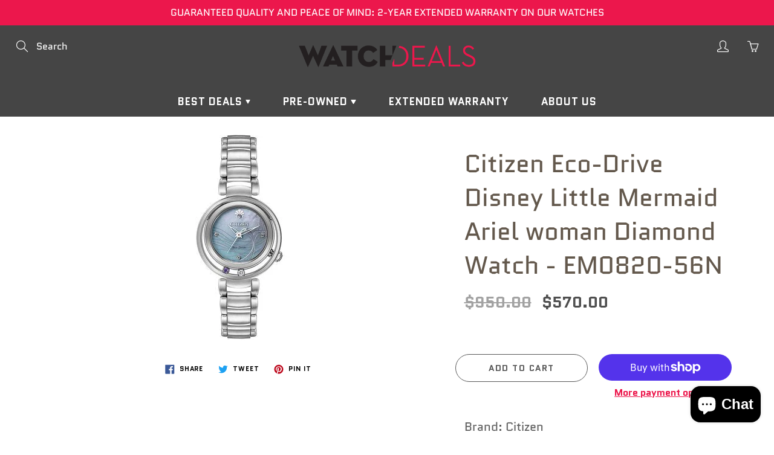

--- FILE ---
content_type: text/javascript
request_url: https://www.watchdeals.ca/cdn/shop/t/13/assets/globo.formbuilder.index.js?v=58631959504383159481750258784
body_size: 3596
content:
var globoFormbuilder=function(t){function e(e){for(var r,o,i=e[0],a=e[1],s=0,u=[];s<i.length;s++)o=i[s],Object.prototype.hasOwnProperty.call(n,o)&&n[o]&&u.push(n[o][0]),n[o]=0;for(r in a)Object.prototype.hasOwnProperty.call(a,r)&&(t[r]=a[r]);for(c&&c(e);u.length;)u.shift()()}var r={},n={2:0};function o(e){if(r[e])return r[e].exports;var n=r[e]={i:e,l:!1,exports:{}};return t[e].call(n.exports,n,n.exports,o),n.l=!0,n.exports}o.e=function(t){var e=[],r=n[t];if(0!==r)if(r)e.push(r[2]);else{var i=new Promise((function(e,o){r=n[t]=[e,o]}));e.push(r[2]=i);var a,s=document.createElement("script");s.charset="utf-8",s.timeout=120,o.nc&&s.setAttribute("nonce",o.nc),s.src=function(t){return o.p+"globo.formbuilder.bundle."+({0:"engine",1:"flatpickr",4:"intlTel_vendor",5:"main",6:"vendors-engine",7:"vendors-flatpickr",8:"vendors-intlTel_vendor",9:"vendors-main"}[t]||t)+"."+{0:"da1f8fcbe5dca60b893e",1:"69b16b4587098759132c",4:"17e77f329ee6802c1f7f",5:"e9906d77fcf1a8576e10",6:"26c5ec56618f4f26e1d6",7:"41b1bbb137c551b91880",8:"17ae5435e44d83b65ddb",9:"e44fd39dc9e37ca3714d"}[t]+".js"}(t);var c=new Error;a=function(e){s.onerror=s.onload=null,clearTimeout(u);var r=n[t];if(0!==r){if(r){var o=e&&("load"===e.type?"missing":e.type),i=e&&e.target&&e.target.src;c.message="Loading chunk "+t+" failed.\n("+o+": "+i+")",c.name="ChunkLoadError",c.type=o,c.request=i,r[1](c)}n[t]=void 0}};var u=setTimeout((function(){a({type:"timeout",target:s})}),12e4);s.onerror=s.onload=a,document.head.appendChild(s)}return Promise.all(e)},o.m=t,o.c=r,o.d=function(t,e,r){o.o(t,e)||Object.defineProperty(t,e,{enumerable:!0,get:r})},o.r=function(t){"undefined"!=typeof Symbol&&Symbol.toStringTag&&Object.defineProperty(t,Symbol.toStringTag,{value:"Module"}),Object.defineProperty(t,"__esModule",{value:!0})},o.t=function(t,e){if(1&e&&(t=o(t)),8&e)return t;if(4&e&&"object"==typeof t&&t&&t.__esModule)return t;var r=Object.create(null);if(o.r(r),Object.defineProperty(r,"default",{enumerable:!0,value:t}),2&e&&"string"!=typeof t)for(var n in t)o.d(r,n,function(e){return t[e]}.bind(null,n));return r},o.n=function(t){var e=t&&t.__esModule?function(){return t.default}:function(){return t};return o.d(e,"a",e),e},o.o=function(t,e){return Object.prototype.hasOwnProperty.call(t,e)},o.p="",o.oe=function(t){throw console.error(t),t};var i=window.webpackJsonpgloboFormbuilder=window.webpackJsonpgloboFormbuilder||[],a=i.push.bind(i);i.push=e,i=i.slice();for(var s=0;s<i.length;s++)e(i[s]);var c=a;return o(o.s=3)}([function(t,e,r){"use strict";r.d(e,"a",(function(){return n})),r.d(e,"b",(function(){return o})),r.d(e,"f",(function(){return i})),r.d(e,"e",(function(){return a})),r.d(e,"d",(function(){return s})),r.d(e,"c",(function(){return c})),Globo.FormBuilder.CryptoJSBase64=r(4),Globo.FormBuilder.CryptoJSUtf8=r(6);const n=function(t,e){let r,n;for(["matches","webkitMatchesSelector","mozMatchesSelector","msMatchesSelector","oMatchesSelector"].some((function(t){return"function"==typeof document.body[t]&&(r=t,!0)}));t;){if(n=t.parentElement,n&&n[r](e))return n;t=n}return null},o=function(t,e){const r=document.querySelectorAll(t);return Array.prototype.filter.call(r,(function(t){return RegExp(e).test(t.textContent)}))},i=function(t){let e=[...t];for(var r=0;r<t.length;r++){let o=!1;for(var n=0;n<=t.length;n++)t[r].contains(t[n])&&!t[n].contains(t[r])&&(o=!0);o&&(e[r]=!1)}return e},a=function(t,e,r){"string"==typeof t&&(t=t.replace(".","")),t*=parseInt(e);var n="",o=/\{\{\s*(\w+)\s*\}\}/,i=r||Globo&&Globo.FormBuilder&&Globo.FormBuilder.shop.configuration.money_format||"${{amount}}";function a(t,e){return void 0===t?e:t}function s(t,e,r,n){if(e=a(e,2),r=a(r,","),n=a(n,"."),isNaN(t)||null==t)return 0;var o=(t=(t/100).toFixed(e)).split(".");return o[0].replace(/(\d)(?=(\d\d\d)+(?!\d))/g,"$1"+r)+(o[1]?n+o[1]:"")}switch(i.match(o)[1]){case"amount":n=s(t,2);break;case"amount_no_decimals":n=s(t,0);break;case"amount_with_comma_separator":n=s(t,2,".",",");break;case"amount_no_decimals_with_comma_separator":n=s(t,0,".",",");break;case"amount_no_decimals_with_space_separator":n=s(t,0,"."," ")}return i.replace(o,n)},s=function(t){return Globo.FormBuilder.shop.encryption_form_id?Globo.FormBuilder.CryptoJSBase64.stringify(Globo.FormBuilder.CryptoJSUtf8.parse(t.toString())):t},c=function(t){let e=!1;try{e=window.btoa(window.atob(t))==t}catch(t){e=!1}return Globo.FormBuilder.shop.encryption_form_id&&e&&-1==t.indexOf("xxxx")?Globo.FormBuilder.CryptoJSBase64.parse(t).toString(Globo.FormBuilder.CryptoJSUtf8):t}},function(t,e,r){(function(e){var n;t.exports=(n=n||function(t,n){var o;if("undefined"!=typeof window&&window.crypto&&(o=window.crypto),"undefined"!=typeof self&&self.crypto&&(o=self.crypto),"undefined"!=typeof globalThis&&globalThis.crypto&&(o=globalThis.crypto),!o&&"undefined"!=typeof window&&window.msCrypto&&(o=window.msCrypto),!o&&void 0!==e&&e.crypto&&(o=e.crypto),!o)try{o=r(5)}catch(t){}var i=function(){if(o){if("function"==typeof o.getRandomValues)try{return o.getRandomValues(new Uint32Array(1))[0]}catch(t){}if("function"==typeof o.randomBytes)try{return o.randomBytes(4).readInt32LE()}catch(t){}}throw new Error("Native crypto module could not be used to get secure random number.")},a=Object.create||function(){function t(){}return function(e){var r;return t.prototype=e,r=new t,t.prototype=null,r}}(),s={},c=s.lib={},u=c.Base={extend:function(t){var e=a(this);return t&&e.mixIn(t),e.hasOwnProperty("init")&&this.init!==e.init||(e.init=function(){e.$super.init.apply(this,arguments)}),e.init.prototype=e,e.$super=this,e},create:function(){var t=this.extend();return t.init.apply(t,arguments),t},init:function(){},mixIn:function(t){for(var e in t)t.hasOwnProperty(e)&&(this[e]=t[e]);t.hasOwnProperty("toString")&&(this.toString=t.toString)},clone:function(){return this.init.prototype.extend(this)}},l=c.WordArray=u.extend({init:function(t,e){t=this.words=t||[],this.sigBytes=null!=e?e:4*t.length},toString:function(t){return(t||f).stringify(this)},concat:function(t){var e=this.words,r=t.words,n=this.sigBytes,o=t.sigBytes;if(this.clamp(),n%4)for(var i=0;i<o;i++){var a=r[i>>>2]>>>24-i%4*8&255;e[n+i>>>2]|=a<<24-(n+i)%4*8}else for(var s=0;s<o;s+=4)e[n+s>>>2]=r[s>>>2];return this.sigBytes+=o,this},clamp:function(){var e=this.words,r=this.sigBytes;e[r>>>2]&=4294967295<<32-r%4*8,e.length=t.ceil(r/4)},clone:function(){var t=u.clone.call(this);return t.words=this.words.slice(0),t},random:function(t){for(var e=[],r=0;r<t;r+=4)e.push(i());return new l.init(e,t)}}),d=s.enc={},f=d.Hex={stringify:function(t){for(var e=t.words,r=t.sigBytes,n=[],o=0;o<r;o++){var i=e[o>>>2]>>>24-o%4*8&255;n.push((i>>>4).toString(16)),n.push((15&i).toString(16))}return n.join("")},parse:function(t){for(var e=t.length,r=[],n=0;n<e;n+=2)r[n>>>3]|=parseInt(t.substr(n,2),16)<<24-n%8*4;return new l.init(r,e/2)}},m=d.Latin1={stringify:function(t){for(var e=t.words,r=t.sigBytes,n=[],o=0;o<r;o++){var i=e[o>>>2]>>>24-o%4*8&255;n.push(String.fromCharCode(i))}return n.join("")},parse:function(t){for(var e=t.length,r=[],n=0;n<e;n++)r[n>>>2]|=(255&t.charCodeAt(n))<<24-n%4*8;return new l.init(r,e)}},p=d.Utf8={stringify:function(t){try{return decodeURIComponent(escape(m.stringify(t)))}catch(t){throw new Error("Malformed UTF-8 data")}},parse:function(t){return m.parse(unescape(encodeURIComponent(t)))}},h=c.BufferedBlockAlgorithm=u.extend({reset:function(){this._data=new l.init,this._nDataBytes=0},_append:function(t){"string"==typeof t&&(t=p.parse(t)),this._data.concat(t),this._nDataBytes+=t.sigBytes},_process:function(e){var r,n=this._data,o=n.words,i=n.sigBytes,a=this.blockSize,s=i/(4*a),c=(s=e?t.ceil(s):t.max((0|s)-this._minBufferSize,0))*a,u=t.min(4*c,i);if(c){for(var d=0;d<c;d+=a)this._doProcessBlock(o,d);r=o.splice(0,c),n.sigBytes-=u}return new l.init(r,u)},clone:function(){var t=u.clone.call(this);return t._data=this._data.clone(),t},_minBufferSize:0}),b=(c.Hasher=h.extend({cfg:u.extend(),init:function(t){this.cfg=this.cfg.extend(t),this.reset()},reset:function(){h.reset.call(this),this._doReset()},update:function(t){return this._append(t),this._process(),this},finalize:function(t){return t&&this._append(t),this._doFinalize()},blockSize:16,_createHelper:function(t){return function(e,r){return new t.init(r).finalize(e)}},_createHmacHelper:function(t){return function(e,r){return new b.HMAC.init(t,r).finalize(e)}}}),s.algo={});return s}(Math),n)}).call(this,r(2))},function(t,e){var r;r=function(){return this}();try{r=r||new Function("return this")()}catch(t){"object"==typeof window&&(r=window)}t.exports=r},function(t,e,r){"use strict";r.r(e);var n=r(0);const{log:o}=console;window.l=o;var i=window.Globo||{};i.FormBuilder=i.FormBuilder||{},r.p=i.FormBuilder.__webpack_public_path__,i.FormBuilder={initialize:async function(){let t={};document.querySelectorAll(".globo-formbuilder").forEach(e=>{const r=e.getAttribute("data-id");-1==r.search(/[+()[\]*\\]/)&&(e.setAttribute("id","globo-formbuilder-"+Object(n.c)(r)),t[r]=t[r]?[...t[r],e]:[e])});let e=Object(n.b)("div,p","{formbuilder:");e=Object(n.f)(e);const r=/{formbuilder:(.*)}/g;if(e.forEach(e=>{let n;for(;null!==(n=r.exec(e.textContent));)if(n.index===r.lastIndex&&r.lastIndex++,n.length){const r=n[1];t[r]=t[r]?[...t[r],e]:[e]}}),Object.keys(t).length){const e=[this.loadMainScript()];Object.keys(t).map(t=>{if(-1==t.search(/[+()[\]*\\]/)){const r=Object(n.c)(t);let o=!1;void 0!==this.themeOs20&&this.themeOs20?this.forms[r]&&(o=this.forms[r]):this.assetFormUrls[r]&&(o=import("https:"+this.assetFormUrls[r])),e.push(o)}}),Promise.all(e).then(e=>{const{default:r}=e[0];Object.assign(this,r),document.dispatchEvent(new CustomEvent("globo.formbuilder.scripts.loaded")),Object.keys(t).map(e=>{if(-1==e.search(/[+()[\]*\\]/)){const r=Object(n.c)(e);void 0!==this.forms[r]&&(void 0!==this.forms[r].v2_id?this.renderForm(this.forms[r].v2_id,t[e],!1):this.renderForm(r,t[e],!1))}})})}},loadMainScript:()=>Promise.all([r.e(9),r.e(5)]).then(r.bind(null,8)),openModalForm:t=>{t.forEach((function(t){t.addEventListener("click",(function(t){const e=t.target.parentNode,r=e.querySelector('.globo-form-publish-modal.popup[data-id="'+t.target.getAttribute("data-id")+'"]');r?r.style.display="block":(e.insertAdjacentHTML("beforeend",'<div class="globo-form-publish-modal popup" data-id="'+t.target.getAttribute("data-id")+'"><div class="globo-form-modal-content"><div class="globo-formbuilder" data-id="'+t.target.getAttribute("data-id")+'"></div></div></div>'),i.FormBuilder.initialize())}),!1)}))},...i.FormBuilder};var a={};if(location.search)for(var s=location.search.substring(1).split("&"),c=0;c<s.length;c++){var u=s[c].split("=");u[0]&&(a[u[0]]=u[1]||!0)}i.FormBuilder.utm=i.FormBuilder.utm||{},void 0!==a.utm_medium&&(i.FormBuilder.utm.medium=a.utm_medium),void 0!==a.utm_campaign&&(i.FormBuilder.utm.campaign=a.utm_campaign),void 0!==a.utm_source&&(i.FormBuilder.utm.source=a.utm_source),void 0!==a.utm_content&&(i.FormBuilder.utm.content=a.utm_content),void 0!==a.utm_term&&(i.FormBuilder.utm.term=a.utm_term);const l=document.getElementsByTagName("head")[0].innerHTML,d=document.querySelector("body"),f=d.querySelectorAll(".globo-formbuilder-open");(void 0!==i.FormBuilder.themeOs20&&i.FormBuilder.themeOs20||l&&l.indexOf("globo.formbuilder.init.js")>=0||void 0!==i.FormBuilder.themeOs20&&i.FormBuilder.themeOs20||d&&d.innerHTML.indexOf("globo.formbuilder.init.js")>=0&&!d.classList.contains("globo-formbuilder-admin-preview"))&&(i.FormBuilder.initialize(),f&&i.FormBuilder.openModalForm(f))},function(t,e,r){var n,o,i;t.exports=(i=r(1),o=(n=i).lib.WordArray,n.enc.Base64={stringify:function(t){var e=t.words,r=t.sigBytes,n=this._map;t.clamp();for(var o=[],i=0;i<r;i+=3)for(var a=(e[i>>>2]>>>24-i%4*8&255)<<16|(e[i+1>>>2]>>>24-(i+1)%4*8&255)<<8|e[i+2>>>2]>>>24-(i+2)%4*8&255,s=0;s<4&&i+.75*s<r;s++)o.push(n.charAt(a>>>6*(3-s)&63));var c=n.charAt(64);if(c)for(;o.length%4;)o.push(c);return o.join("")},parse:function(t){var e=t.length,r=this._map,n=this._reverseMap;if(!n){n=this._reverseMap=[];for(var i=0;i<r.length;i++)n[r.charCodeAt(i)]=i}var a=r.charAt(64);if(a){var s=t.indexOf(a);-1!==s&&(e=s)}return function(t,e,r){for(var n=[],i=0,a=0;a<e;a++)if(a%4){var s=r[t.charCodeAt(a-1)]<<a%4*2,c=r[t.charCodeAt(a)]>>>6-a%4*2,u=s|c;n[i>>>2]|=u<<24-i%4*8,i++}return o.create(n,i)}(t,e,n)},_map:"ABCDEFGHIJKLMNOPQRSTUVWXYZabcdefghijklmnopqrstuvwxyz0123456789+/="},i.enc.Base64)},function(t,e){},function(t,e,r){var n;t.exports=(n=r(1),n.enc.Utf8)}]);